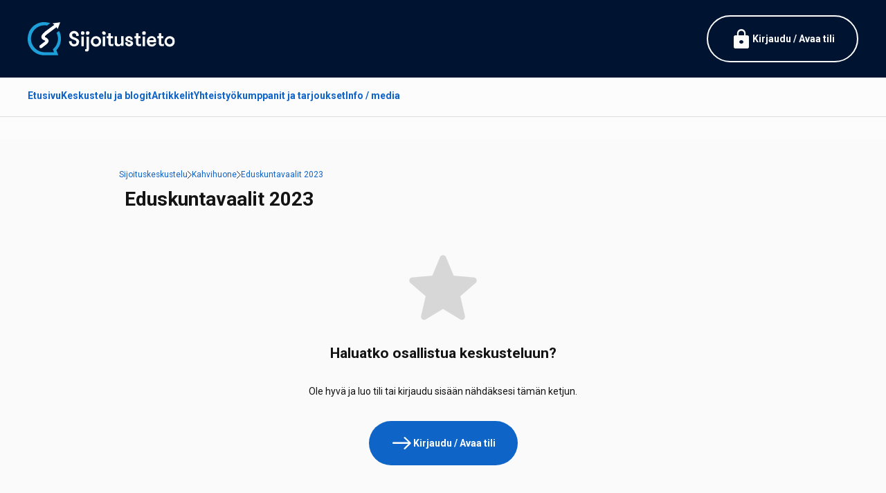

--- FILE ---
content_type: text/html; charset=UTF-8
request_url: https://www.sijoitustieto.fi/comment/97189
body_size: 9807
content:

<!DOCTYPE html>
<html lang="fi" dir="ltr" prefix="og: https://ogp.me/ns#">
  <head>
    <link rel="icon" href="/themes/sijoitustieto2024/images/icons/favicons/favicon.ico">
    <link rel="apple-touch-icon" sizes="180x180" href="/themes/sijoitustieto2024/images/icons/favicons/apple-touch-icon.png">
    <link rel="icon" type="image/png" sizes="32x32" href="/themes/sijoitustieto2024/images/icons/favicons/favicon-32x32.png">
    <link rel="icon" type="image/png" sizes="16x16" href="/themes/sijoitustieto2024/images/icons/favicons/favicon-16x16.png">
    <link rel="manifest" href="/themes/sijoitustieto2024/images/icons/favicons/manifest.json">
    <link rel="mask-icon" href="/themes/sijoitustieto2024/images/icons/favicons/safari-pinned-tab.svg" color="#5bbad5">
    <meta name="theme-color" content="#ffffff">

    
    <meta charset="utf-8" />
<meta name="description" content="Vaalit lähestyvät huhtikuussa. Uusin HS gallup marraskuulta 2022. &quot;Keskustan kannatus laski taas uusiin pohja­lukemiin&quot; https://www.hs.fi/politiikka/art-2000009202379.html" />
<link rel="canonical" href="https://www.sijoitustieto.fi/sijoituskeskustelu/kahvihuone/eduskuntavaalit-2023" />
<meta property="og:site_name" content="Sijoitustieto.fi" />
<meta property="og:url" content="https://www.sijoitustieto.fi/sijoituskeskustelu/kahvihuone/eduskuntavaalit-2023" />
<meta property="og:title" content="Eduskuntavaalit 2023" />
<meta property="og:description" content="Vaalit lähestyvät huhtikuussa. Uusin HS gallup marraskuulta 2022. &quot;Keskustan kannatus laski taas uusiin pohja­lukemiin&quot; https://www.hs.fi/politiikka/art-2000009202379.html" />
<meta property="og:image:url" content="https://www.sijoitustieto.fi/themes/sijoitustieto2024/images/meta.png" />
<meta property="og:image:secure_url" content="https://www.sijoitustieto.fi/themes/sijoitustieto2024/images/meta.png" />
<meta name="twitter:card" content="summary_large_image" />
<meta name="twitter:site" content="@Sijoitustieto" />
<meta name="twitter:description" content="Vaalit lähestyvät huhtikuussa. Uusin HS gallup marraskuulta 2022. &quot;Keskustan kannatus laski taas uusiin pohja­lukemiin&quot; https://www.hs.fi/politiikka/art-2000009202379.html" />
<meta name="twitter:title" content="Eduskuntavaalit 2023" />
<meta name="twitter:image" content="https://www.sijoitustieto.fi/themes/sijoitustieto2024/images/meta.png" />
<meta name="Generator" content="Drupal 10 (https://www.drupal.org)" />
<meta name="MobileOptimized" content="width" />
<meta name="HandheldFriendly" content="true" />
<meta name="viewport" content="width=device-width, initial-scale=1.0, maximum-scale=1.0, user-scalable=no" />
<script type="application/ld+json">{
    "@context": "https://schema.org",
    "@type": "BreadcrumbList",
    "itemListElement": [
        {
            "@type": "ListItem",
            "position": 1,
            "name": "Sijoitustieto.fi",
            "item": "https://www.sijoitustieto.fi/"
        },
        {
            "@type": "ListItem",
            "position": 2,
            "name": "Sijoituskeskustelu",
            "item": "https://www.sijoitustieto.fi/sijoituskeskustelu"
        },
        {
            "@type": "ListItem",
            "position": 3,
            "name": "Kahvihuone",
            "item": "https://www.sijoitustieto.fi/sijoituskeskustelu/kahvihuone"
        },
        {
            "@type": "ListItem",
            "position": 4,
            "name": "Eduskuntavaalit 2023",
            "item": "https://www.sijoitustieto.fi/sijoituskeskustelu/kahvihuone/eduskuntavaalit-2023"
        }
    ]
}</script>

    <title>Eduskuntavaalit 2023 | Sijoitustieto.fi</title>
    <link rel="stylesheet" media="all" href="/sites/default/files/css/css_43HXHNZ90l9Xsl1cPug15Tm7hi1AU_1pOaVUM5icHr4.css?delta=0&amp;language=fi&amp;theme=sijoitustieto2024&amp;include=eJxFx2EKgCAMQOELiQvpPjFx0EpbuFl2-6CC_jy-hwv2KQsmqoC_vc1VYqTqqFvmbYVU247Zf-uUF2FrakwmYQgjRFRyeqlReX0wnQpPfZHUMt0c8ioc" />
<link rel="stylesheet" media="all" href="https://fonts.googleapis.com/css2?family=PT+Serif:ital,wght@0,400;0,700;1,400;1,700&amp;family=Roboto:ital,wght@0,400;0,700;1,400;1,700&amp;display=swap" />
<link rel="stylesheet" media="all" href="https://fonts.googleapis.com/css2?family=Material+Symbols+Rounded:opsz,wght,FILL,GRAD@48,500,1,0" />
<link rel="stylesheet" media="all" href="/sites/default/files/css/css_FVMH1sPdGtcWdYaCngrV-HSGmb0JTGGhaP9I91TOAP4.css?delta=3&amp;language=fi&amp;theme=sijoitustieto2024&amp;include=eJxFx2EKgCAMQOELiQvpPjFx0EpbuFl2-6CC_jy-hwv2KQsmqoC_vc1VYqTqqFvmbYVU247Zf-uUF2FrakwmYQgjRFRyeqlReX0wnQpPfZHUMt0c8ioc" />

    



  <!-- InMobi Choice. Consent Manager Tag v3.0 (for TCF 2.2) -->
  <script type="text/javascript" async=true>
  (function() {
    var host = window.location.hostname;
    var element = document.createElement('script');
    var firstScript = document.getElementsByTagName('script')[0];
    var url = 'https://cmp.inmobi.com'
      .concat('/choice/', 'zHRH_j7NXRDvN', '/', host, '/choice.js?tag_version=V3');
    var uspTries = 0;
    var uspTriesLimit = 3;
    element.async = true;
    element.type = 'text/javascript';
    element.src = url;

    firstScript.parentNode.insertBefore(element, firstScript);

    function makeStub() {
      var TCF_LOCATOR_NAME = '__tcfapiLocator';
      var queue = [];
      var win = window;
      var cmpFrame;

      function addFrame() {
        var doc = win.document;
        var otherCMP = !!(win.frames[TCF_LOCATOR_NAME]);

        if (!otherCMP) {
          if (doc.body) {
            var iframe = doc.createElement('iframe');

            iframe.style.cssText = 'display:none';
            iframe.name = TCF_LOCATOR_NAME;
            doc.body.appendChild(iframe);
          } else {
            setTimeout(addFrame, 5);
          }
        }
        return !otherCMP;
      }

      function tcfAPIHandler() {
        var gdprApplies;
        var args = arguments;

        if (!args.length) {
          return queue;
        } else if (args[0] === 'setGdprApplies') {
          if (
            args.length > 3 &&
            args[2] === 2 &&
            typeof args[3] === 'boolean'
          ) {
            gdprApplies = args[3];
            if (typeof args[2] === 'function') {
              args[2]('set', true);
            }
          }
        } else if (args[0] === 'ping') {
          var retr = {
            gdprApplies: gdprApplies,
            cmpLoaded: false,
            cmpStatus: 'stub'
          };

          if (typeof args[2] === 'function') {
            args[2](retr);
          }
        } else {
          if(args[0] === 'init' && typeof args[3] === 'object') {
            args[3] = Object.assign(args[3], { tag_version: 'V3' });
          }
          queue.push(args);
        }
      }

      function postMessageEventHandler(event) {
        var msgIsString = typeof event.data === 'string';
        var json = {};

        try {
          if (msgIsString) {
            json = JSON.parse(event.data);
          } else {
            json = event.data;
          }
        } catch (ignore) {}

        var payload = json.__tcfapiCall;

        if (payload) {
          window.__tcfapi(
            payload.command,
            payload.version,
            function(retValue, success) {
              var returnMsg = {
                __tcfapiReturn: {
                  returnValue: retValue,
                  success: success,
                  callId: payload.callId
                }
              };
              if (msgIsString) {
                returnMsg = JSON.stringify(returnMsg);
              }
              if (event && event.source && event.source.postMessage) {
                event.source.postMessage(returnMsg, '*');
              }
            },
            payload.parameter
          );
        }
      }

      while (win) {
        try {
          if (win.frames[TCF_LOCATOR_NAME]) {
            cmpFrame = win;
            break;
          }
        } catch (ignore) {}

        if (win === window.top) {
          break;
        }
        win = win.parent;
      }
      if (!cmpFrame) {
        addFrame();
        win.__tcfapi = tcfAPIHandler;
        win.addEventListener('message', postMessageEventHandler, false);
      }
    };

    makeStub();

    var uspStubFunction = function() {
      var arg = arguments;
      if (typeof window.__uspapi !== uspStubFunction) {
        setTimeout(function() {
          if (typeof window.__uspapi !== 'undefined') {
            window.__uspapi.apply(window.__uspapi, arg);
          }
        }, 500);
      }
    };

    var checkIfUspIsReady = function() {
      uspTries++;
      if (window.__uspapi === uspStubFunction && uspTries < uspTriesLimit) {
        console.warn('USP is not accessible');
      } else {
        clearInterval(uspInterval);
      }
    };

    if (typeof window.__uspapi === 'undefined') {
      window.__uspapi = uspStubFunction;
      var uspInterval = setInterval(checkIfUspIsReady, 6000);
    }
  })();
  </script>
  <!-- End InMobi Choice. Consent Manager Tag v3.0 (for TCF 2.2) -->
  


    <!-- Adnami -->
    <script async="async" src="https://functions.adnami.io/api/macro/adsm.macro.sijoitustieto.fi.js"></script>
    <!-- / Adnami -->



    <!-- Improve Media -->
    <script async="async" src="https://lwadm.com/lw/pbjs?pid=eb824e14-0304-45fc-90a0-1390c0df1b86"></script>
    <script type="text/javascript">
        var lwhbim = lwhbim || {cmd:[]};
    </script>
    <!-- / Improve Media -->
    


    <script>
    /**
    * Funktio, joka seuraa lähtevän linkin klikkaamista Analyticsissa.
    * Tämä funktion argumentiksi otetaan kelvollinen URL-merkkijono ja URL-merkkijonoa käytetään
    * tapahtuman tunnisteena. Kun kuljetusmetodiksi asetetaan beacon, osuma voidaan lähettää
    * navigator.sendBeacon-komennolla sitä tukevissa selaimissa.
    */
    var trackAdLink = function(url) {
      ga('send', 'event', 'Ads', 'click', url, {
        'transport': 'beacon',
        'hitCallback': function(){document.location = url;}
      });

    }
    var trackBannerLink = function(url, isExternal) {
      var params = {};
      if (!isExternal) {
          params.hitCallback = function () {
              document.location = url;
          }
      }
      ga('send', 'event', 'outbound', 'click', url, params);
      return isExternal;
    }
    var trackSponsorLink = function(url, isExternal) {
      var params = {};
      if (!isExternal) {
          params.hitCallback = function () {
              document.location = url;
          }
      }
      ga('send', 'event', 'outbound', 'click', url, params);
      return isExternal;
    }
    </script>



    <!-- Meta Pixel -->
    <script>
    !function(f,b,e,v,n,t,s)
    {if(f.fbq)return;n=f.fbq=function(){n.callMethod?
    n.callMethod.apply(n,arguments):n.queue.push(arguments)};
    if(!f._fbq)f._fbq=n;n.push=n;n.loaded=!0;n.version='2.0';
    n.queue=[];t=b.createElement(e);t.async=!0;
    t.src=v;s=b.getElementsByTagName(e)[0];
    s.parentNode.insertBefore(t,s)}(window, document,'script',
    'https://connect.facebook.net/en_US/fbevents.js');
    fbq('init', '1248826265263914');
    fbq('track', 'PageView');
    </script>
    <noscript><img height="1" width="1" style="display:none"
    src="https://www.facebook.com/tr?id=1248826265263914&ev=PageView&noscript=1"
    /></noscript>
    <!-- / Meta Pixel -->



    <!-- AdSense -->
    <script async src="https://pagead2.googlesyndication.com/pagead/js/adsbygoogle.js?client=ca-pub-1536420088132213" crossorigin="anonymous"></script>
    <!-- / AdSense -->


      
  </head>
  
  <body class="page-node page-node-type-forum page-span-classfield-field--name-title-field--type-string-field--label-hiddeneduskuntavaalit-2023-span">



    <!-- Google Tag Manager -->
    <noscript><iframe src="//www.googletagmanager.com/ns.html?id=GTM-NWP8MQ"
    height="0" width="0" style="display:none;visibility:hidden"></iframe></noscript>
    <script>(function(w,d,s,l,i){w[l]=w[l]||[];w[l].push({'gtm.start':
    new Date().getTime(),event:'gtm.js'});var f=d.getElementsByTagName(s)[0],
    j=d.createElement(s),dl=l!='dataLayer'?'&l='+l:'';j.async=true;j.src=
    '//www.googletagmanager.com/gtm.js?id='+i+dl;f.parentNode.insertBefore(j,f);
    })(window,document,'script','dataLayer','GTM-NWP8MQ');</script>
    <!-- / Google Tag Manager -->



    <!-- Google Analytics -->
    <script async src="https://www.googletagmanager.com/gtag/js?id=G-W4Y1ETBJ58"></script>
    <script>
      window.dataLayer = window.dataLayer || [];
      function gtag(){dataLayer.push(arguments);}
      gtag('js', new Date());

      gtag('config', 'G-W4Y1ETBJ58');
    </script>
    <!-- / Google Analytics -->



    <!-- Facebook like box -->
    <div id="fb-root"></div>
    <script>(function(d, s, id) {
      var js, fjs = d.getElementsByTagName(s)[0];
      if (d.getElementById(id)) return;
      js = d.createElement(s); js.id = id;
      js.src = "//connect.facebook.net/fi_FI/sdk.js#xfbml=1&version=v2.5&appId=430863423938361";
      fjs.parentNode.insertBefore(js, fjs);
    }(document, 'script', 'facebook-jssdk'));</script>
    <!-- / Facebook like box -->



    <!-- X / Twitter embed -->
    <script async src="https://platform.twitter.com/widgets.js" charset="utf-8"></script>
    <!-- / X / Twitter embed -->



    <a href="#main-content" class="visually-hidden focusable skip-link">Hyppää pääsisältöön</a>

    
      <div class="dialog-off-canvas-main-canvas" data-off-canvas-main-canvas>
    
<!-- Improve Media -->
<div id="sijoitustieto_topscroll"></div>
<script>
var isMobile = (window.innerWidth ||
document.documentElement.clientWidth ||
document.body.clientWidth) < 1000;
if (!isMobile) {
  lwhbim.cmd.push(function() {
    lwhbim.loadAd({tagId: 'sijoitustieto_topscroll'});
  });
}
</script>
<!-- / Improve Media -->



<div id="page" class="relative before:bg-black/70 before:z-50 !z-10">

  


  <div class="wrapper ribbon-top max-2xl:px-4 bg-brand-primary-2">

    <div class="container py-4">

      <div class="flex gap-8 justify-between items-center">
        <div class="logo py-4">
          <a href="https://www.sijoitustieto.fi/"><img src="/themes/sijoitustieto2024/images/logo-lt.svg" alt="Sijoitustieto" class="h-12" /></a>
        </div>
        <div class="account">
          


  <a href="/user/login" class="max-sm:hidden button stroke white">
    <span class="material-symbols-rounded text-[32px]">lock</span>
    <span class="">Kirjaudu / Avaa tili</span>
  </a>
  <a href="/user/login" class="sm:hidden">
    <span class="material-symbols-rounded text-[32px] text-white">lock</span>
  </a>
  

        </div>
      </div>

    </div>

  </div>



  <div class="wrapper menu lg:max-2xl:px-4 border-b border-edge-1 bg-surface-1 sticky top-0 z-20">

    <div class="container">

        <div class="menu-main flex justify-between">
          <div class="max-lg:px-4 overflow-x-scroll no-scrollbar">
              <ul class="flex gap-8 [.overlay-menu_&]:flex-col [.overlay-menu_&]:gap-4 items-stretch menu">
                            <li class="menu-item [&amp;&gt;a]:flex [&amp;&gt;a]:items-center [&amp;&gt;a]:py-4 [&amp;&gt;a]:h-full [&amp;&gt;a]:whitespace-nowrap [&amp;&gt;a]:font-semibold [&amp;&gt;a]:border-b-[3px] [&amp;&gt;a]:border-transparent [&amp;&gt;a:hover]:border-brand-secondary-4 [&amp;&gt;a:hover]:text-brand-secondary-4 [&amp;&gt;a.is-active]:border-brand-secondary-4 [&amp;&gt;a.is-active]:text-brand-secondary-4 [.overlay-menu_&amp;&gt;a]:py-2 [.overlay-menu_&amp;&gt;a]:whitespace-normal etusivu [.menu-main_&amp;]:max-lg:hidden">
          <a href="/" data-drupal-link-system-path="&lt;front&gt;">Etusivu</a>
                  </li>
                              <li class="menu-item [&amp;&gt;a]:flex [&amp;&gt;a]:items-center [&amp;&gt;a]:py-4 [&amp;&gt;a]:h-full [&amp;&gt;a]:whitespace-nowrap [&amp;&gt;a]:font-semibold [&amp;&gt;a]:border-b-[3px] [&amp;&gt;a]:border-transparent [&amp;&gt;a:hover]:border-brand-secondary-4 [&amp;&gt;a:hover]:text-brand-secondary-4 [&amp;&gt;a.is-active]:border-brand-secondary-4 [&amp;&gt;a.is-active]:text-brand-secondary-4 [.overlay-menu_&amp;&gt;a]:py-2 [.overlay-menu_&amp;&gt;a]:whitespace-normal keskustelu-ja-blogit">
          <a href="/sijoituskeskustelu" data-drupal-link-system-path="forum">Keskustelu ja blogit</a>
                  </li>
                              <li class="menu-item [&amp;&gt;a]:flex [&amp;&gt;a]:items-center [&amp;&gt;a]:py-4 [&amp;&gt;a]:h-full [&amp;&gt;a]:whitespace-nowrap [&amp;&gt;a]:font-semibold [&amp;&gt;a]:border-b-[3px] [&amp;&gt;a]:border-transparent [&amp;&gt;a:hover]:border-brand-secondary-4 [&amp;&gt;a:hover]:text-brand-secondary-4 [&amp;&gt;a.is-active]:border-brand-secondary-4 [&amp;&gt;a.is-active]:text-brand-secondary-4 [.overlay-menu_&amp;&gt;a]:py-2 [.overlay-menu_&amp;&gt;a]:whitespace-normal artikkelit">
          <a href="/sijoitusartikkelit" data-drupal-link-system-path="sijoitusartikkelit">Artikkelit</a>
                  </li>
                              <li class="menu-item [&amp;&gt;a]:flex [&amp;&gt;a]:items-center [&amp;&gt;a]:py-4 [&amp;&gt;a]:h-full [&amp;&gt;a]:whitespace-nowrap [&amp;&gt;a]:font-semibold [&amp;&gt;a]:border-b-[3px] [&amp;&gt;a]:border-transparent [&amp;&gt;a:hover]:border-brand-secondary-4 [&amp;&gt;a:hover]:text-brand-secondary-4 [&amp;&gt;a.is-active]:border-brand-secondary-4 [&amp;&gt;a.is-active]:text-brand-secondary-4 [.overlay-menu_&amp;&gt;a]:py-2 [.overlay-menu_&amp;&gt;a]:whitespace-normal yhteistyökumppanit-ja-tarjoukset [.menu-main_&amp;]:max-lg:hidden">
          <a href="/tarjoukset" data-drupal-link-system-path="tarjoukset">Yhteistyökumppanit ja tarjoukset</a>
                  </li>
                              <li class="menu-item [&amp;&gt;a]:flex [&amp;&gt;a]:items-center [&amp;&gt;a]:py-4 [&amp;&gt;a]:h-full [&amp;&gt;a]:whitespace-nowrap [&amp;&gt;a]:font-semibold [&amp;&gt;a]:border-b-[3px] [&amp;&gt;a]:border-transparent [&amp;&gt;a:hover]:border-brand-secondary-4 [&amp;&gt;a:hover]:text-brand-secondary-4 [&amp;&gt;a.is-active]:border-brand-secondary-4 [&amp;&gt;a.is-active]:text-brand-secondary-4 [.overlay-menu_&amp;&gt;a]:py-2 [.overlay-menu_&amp;&gt;a]:whitespace-normal info---media [.menu-main_&amp;]:max-lg:hidden">
          <a href="/sijoitustieto-sijoittajien-verkkoyhteiso" data-drupal-link-system-path="node/4468">Info / media</a>
                  </li>
              </ul>
  

</div>
          <div class="lg:!hidden overlay-menu-toggler !p-2"><span class="material-symbols-rounded block text-[36px] text-brand-secondary-3">menu_open</span></div>
        </div>
    
    </div>

  </div>



  <div class="wrapper content-top max-2xl:px-4 relative z-10">

    <div class="container">

      <!-- Improve Media -->
      <div class="ad-improve [&>div]:text-center [&>div>div]:pt-8 [&>div>div]:text-center [&_iframe]:mx-auto">
        
        <div id="sijoitustieto_desktop-top"></div>
        <div id="sijoitustieto_mobile-top"></div>
        <script>
        var isMobile = (window.innerWidth ||
        document.documentElement.clientWidth ||
        document.body.clientWidth) < 1000;
        lwhbim.cmd.push(function() {
          lwhbim.loadAd({tagId: isMobile ? 'sijoitustieto_mobile-top' : 'sijoitustieto_desktop-top'});
        });
        </script>

      </div>
      <!-- / Improve Media -->
      
      
    </div>

  </div>



  


  <div class="wrapper main max-2xl:px-4 py-8 bg-surface-2 relative z-10">

    <div class="container">
      
      
      <main id="content" class="mb-8">
      
        
                  <div class="region region-content flex flex-col gap-8">
    <div data-drupal-messages-fallback class="hidden"></div>
<div id="block-sijoitustieto2024-mainpagecontent" class="block block-system block-system-main-block">
  
    
      


















  
    
  
  


<div class="max-w-screen-lg mx-auto">

  <div data-history-node-id="4431" class="node node--type-forum node--view-mode-full flex flex-col gap-4 mb-4">

    <div class="block block-system block-system-breadcrumb-block">
  
    
        <div class="relative -mx-4">
    
    <div class="absolute inset-y-0 left-0 w-4 bg-gradient-to-l from-transparent to-surface-2 z-20"></div>
    <div class="absolute inset-y-0 right-0 w-4 bg-gradient-to-r from-transparent to-surface-2 z-20"></div>
    
    <div class="relative overflow-x-scroll no-scrollbar p-2 z-10">
      <nav class="breadcrumb inline-flex flex-nowrap gap-2 items-center text-sm empty:hidden" role="navigation" aria-labelledby="system-breadcrumb">
                                    <span class="whitespace-nowrap [&_*]:whitespace-nowrap">
                      <a href="/sijoituskeskustelu">Sijoituskeskustelu</a>
                  </span>
        <svg viewBox="0 0 6.21 11" width="6.21" height="11" xmlns="http://www.w3.org/2000/svg"><path d="m.5 10.5 5-5-5-5" fill="none" stroke="#222" stroke-linecap="round" stroke-miterlimit="10"/></svg>                              <span class="whitespace-nowrap [&_*]:whitespace-nowrap">
                      <a href="/sijoituskeskustelu/kahvihuone">Kahvihuone</a>
                  </span>
        <svg viewBox="0 0 6.21 11" width="6.21" height="11" xmlns="http://www.w3.org/2000/svg"><path d="m.5 10.5 5-5-5-5" fill="none" stroke="#222" stroke-linecap="round" stroke-miterlimit="10"/></svg>                              <span class="whitespace-nowrap [&_*]:whitespace-nowrap">
                      <a href="/sijoituskeskustelu/kahvihuone/eduskuntavaalit-2023">Eduskuntavaalit 2023</a>
                  </span>
                            </nav>
    </div>

  </div>

  </div>

    
    <div class="flex gap-4 max-lg:flex-col lg:justify-between lg:content-start">
      <h1 class="m-0"><span class="field field--name-title field--type-string field--label-hidden">Eduskuntavaalit 2023</span>
</h1>

          </div>
    
  </div>

  <div class="node__content flex flex-col gap-4">

    
      <div class="thread flex flex-col gap-4 mt-8 text-center">
        
        
        <span class="material-symbols-rounded text-[128px] text-brand-primary-1" style="color: #d7d7d7 !important;">star</span>

        <h2>Haluatko osallistua keskusteluun?</h2>
        
                  <p>Ole hyvä ja luo tili tai kirjaudu sisään nähdäksesi tämän ketjun.</p>
          <p>
            <a href="/user/login?destination=/sijoituskeskustelu/kahvihuone/eduskuntavaalit-2023" class="button">
                            <span class="material-symbols-rounded text-[32px]">east</span>
              <span class="">Kirjaudu / Avaa tili</span>
            </a>
          </p>
        
      </div>

    


    
  </div>

</div>

  </div>

  </div>

        
                
      </main>

              <div class="region region-above-footer">
    <div class="views-element-container block block-views block-views-blockbanners-banners-above-footer" id="block-sijoitustieto2024-views-block-banners-banners-above-footer">
  
    
      <div><div class="no-margin view view-banners view-id-banners view-display-id-banners_above_footer js-view-dom-id-eaa6000a5e31597ee5bf7142b4e69a269ec082ace64bc60438a2b2c43004db5e">
  
    
      
      <div class="view-content">
      

  <div class="@container">
    
    
    <div class="relative group flex flex-col @xl:flex-row gap-4 @xl:items-center my-4 p-8 border border-edge-1 text-white rounded-2xl overflow-hidden"
       style="background-color: #fcfcfc !important;">
      
            <div class="w-[120px] h-[60px] @xl:h-[90px] overflow-hidden"><img src="/sites/default/files/Icon_0.png" class="w-full h-full aspect-square object-contain"></div>
      
      <div class="flex-1 flex flex-col @2xl:flex-row @2xl:items-center gap-4">
        
        <div class="flex-1 flex flex-col gap-2 offer">
          <p class="m-0"
             style="color: #001432 !important;"          >Sisältöpoiminta:</p>
          <h2 class="m-0"
             style="color: #001432 !important;"          >Helsingin pörssin tuloskalenteri</h2>
        </div>
        
        <div class="cta">
          <a href="https://www.sijoitustieto.fi/sijoitusartikkelit/osavuosikatsauskalenteri" class="button white" target="_blank" onclick="return trackBannerLink('https://www.sijoitustieto.fi/sijoitusartikkelit/osavuosikatsauskalenteri', true);"
                        style="
               background-color: #001432 !important;               color: #fcfcfc !important;            "
                      >
            <span class="material-symbols-rounded text-[32px]">east</span>
            <span class="">Katso päivämäärät</span>
          </a>
        </div>

      </div>
      
      <a href="https://www.sijoitustieto.fi/sijoitusartikkelit/osavuosikatsauskalenteri" class="absolute top-0 bottom-0 left-0 right-0 z-50 w-full h-full" target="_blank" onclick="return trackBannerLink('https://www.sijoitustieto.fi/sijoitusartikkelit/osavuosikatsauskalenteri', true);"></a>
    
    </div>

  </div>


    </div>
  
          </div>
</div>

  </div>

  </div>

      
    </div>

  </div>



  <footer class="relative z-10">
    
        <div class="wrapper footer-top max-2xl:px-4 py-16 border-t border-edge-1 bg-brand-secondary-1">

      <div class="container">
          <div class="region region-footer-top">
    <div id="block-sijoitustieto2024-footertopgrid--2" class="grid grid-cols-1 lg:grid-cols-2 gap-8 block block-blockgroup block-block-groupfooter-top-grid">
  
    
      <div id="block-sijoitustieto2024-liitysijoitustiedonjaseneksi" class="block block-block-content block-block-contentc0e858d2-c16c-4802-a998-06ad431240a4">
  
      <h2>Liity Sijoitustiedon jäseneksi</h2>
    
      
            <div class="clearfix text-formatted field field--name-body field--type-text-with-summary field--label-hidden field__item"><ul class="list checklist">
    <li>
        Luo tili ja pyydä lyhyin perusteluin kirjoitusoikeus ylläpidolta
    </li>
    <li>
        Kirjoitusoikeus moderoidulle ja laadukkaalle keskustelupalstalle, sekä jäsensisältöihin
    </li>
    <li>
        Lue ja kommentoi mm. Aki Pyysingin, Mikko Mäkisen, Juhani Huopaisen, Almanakan, Jarkko "Random Walker" Ahon, Johannes Ankelon ja Antti Hyppäsen kirjoituksia
    </li>
</ul>
<p>
    <a class="button" href="/user/register">
        <span class="material-symbols-rounded text-[32px]">east</span>
        <span>Luo käyttäjätunnus tästä</span></a>
</p></div>
      
  </div>
<div class="mailchimp-signup-subscribe-form-block footer-block mailchimp block block-mailchimp-signup block-mailchimp-signup-subscribe-blocktilaa-uutiskirje-footer" data-drupal-selector="mailchimp-signup-subscribe-block-tilaa-uutiskirje-footer-form" id="block-sijoitustieto2024-mailchimpsubscriptionformtilaauutiskirjefooter">
  
      <h2>Tilaa Sijoitustiedon uutiskirje</h2>
    
      <div id="mailchimp-signup-subscribe-block-tilaa-uutiskirje-footer-form-wrapper"><form action="/comment/97189" method="post" id="mailchimp-signup-subscribe-block-tilaa-uutiskirje-footer-form" accept-charset="UTF-8">
  <div class="mailchimp-signup-subscribe-description"><p class="mb-8">Tilaa Sijoitustiedon uutiskirje, joka sisältää ajankohtaisimmat sisältönostot ja mielenkiintoiset päivitykset foorumilta. Voit lopettaa tilauksen milloin vain uutiskirjeessä olevasta linkistä.</p></div>
  <div id="mailchimp-response-mailchimp_signup_subscribe_block_tilaa_uutiskirje_footer_form-wrapper"></div><div id="mailchimp-newsletter-14bf7c5b1e-mergefields" class="mailchimp-newsletter-mergefields"><div class="js-form-item form-item js-form-type-email form-type-email js-form-item-mergevars-email form-item-mergevars-email">
      <label for="edit-mergevars-email" class="js-form-required form-required">Sähköpostiosoite</label>
        
<input autocomplete="email" data-drupal-selector="edit-mergevars-email" type="email" id="edit-mergevars-email" name="mergevars[EMAIL]" value="" size="25" maxlength="254" class="form-email required email" required="required" aria-required="true" />

        </div>
</div>
<input autocomplete="off" data-drupal-selector="form-336fojk-cb2hibwq3ohre3b5xkdxwdsncekqluprtfu" type="hidden" name="form_build_id" value="form-336foJK_cB2hiBwQ3ohRe3B5XKDXWdsnceKQlUPRTFU" class="hidden" />

<input data-drupal-selector="edit-mailchimp-signup-subscribe-block-tilaa-uutiskirje-footer-form" type="hidden" name="form_id" value="mailchimp_signup_subscribe_block_tilaa_uutiskirje_footer_form" class="hidden" />
<div data-drupal-selector="edit-actions" class="form-actions js-form-wrapper form-wrapper" id="edit-actions--2">
<input data-drupal-selector="mailchimp-signup-subscribe-block-tilaa-uutiskirje-footer-form-wrapper-edit-submit" type="submit" id="mailchimp-signup-subscribe-block-tilaa-uutiskirje-footer-form-wrapper-edit-submit" name="op" value="Liity" class="button js-form-submit form-submit submit" />
</div>

</form>
</div>
  </div>

  </div>

  </div>

      </div>

    </div>
    
    

    <div class="wrapper footer-bottom max-2xl:px-4 py-16 text-sm text-white bg-brand-primary-2">
    
      <div class="container">
        
        <div class="grid grid-cols-1 xs:grid-cols-2 sm:grid-cols-4 lg:grid-cols-5 gap-8">
          
          <div class="xs:col-span-2 sm:col-span-4 lg:col-span-1 flex flex-col gap-8">
            <img class="st-logo-footer" src="/themes/sijoitustieto2024/images/logo-lt.svg" alt="" width="142" height="32">
            <p class="m-0">©2026 Sijoitustieto Finland Oy</p>
            <p class="m-0">
              <a href="/sijoitustieto-sijoittajien-verkkoyhteiso" class="button stroke white">
                <span class="material-symbols-rounded text-[32px]">east</span>
                <span>Ota yhteyttä</span>
              </a>
            </p>
          </div>

          <div class="flex flex-col gap-2">
            <p class="m-0"><strong>Sijoitustieto</strong></p>
            <div class="flex flex-col gap-2 pl-2 border-l-2 border-white">
              
                    <a href="/" class="menu-item block !text-white [&amp;.is-active]:underline hover:underline" data-drupal-link-system-path="&lt;front&gt;">Etusivu</a>
                <a href="/sijoitustieto-sijoittajien-verkkoyhteiso" class="menu-item block !text-white [&amp;.is-active]:underline hover:underline" data-drupal-link-system-path="node/4468">Info / media</a>
                <a href="/yhteistyokumppaniksi" class="menu-item block !text-white [&amp;.is-active]:underline hover:underline" data-drupal-link-system-path="node/1527">Mediakortti</a>
                <a href="https://www.sijoitustieto.fi/kayttoehdot-ja-vastuuvapaus" class="menu-item block !text-white [&amp;.is-active]:underline hover:underline">Käyttöehdot ja vastuuvapaus</a>
                <a href="https://www.sijoitustieto.fi/rekisteri-ja-tietosuojaseloste" class="menu-item block !text-white [&amp;.is-active]:underline hover:underline">Rekisteri- ja tietosuojaseloste</a>
      


<a href="javascript:if(typeof window.__tcfapi !== 'undefined'){window.__tcfapi('displayConsentUi',2,function(){});}else{window.location='https://www.sijoitustieto.fi/info-media';};" class="text-white hover:text-white hover:underline">Evästevalinnat</a>

            </div>
          </div>

          <div class="flex flex-col gap-2">
            <p class="m-0"><strong>Sijoittaminen</strong></p>
            <div class="flex flex-col gap-2 pl-2 border-l-2 border-white">
              
                    <a href="/sijoitusartikkelit" class="menu-item block !text-white [&amp;.is-active]:underline hover:underline" data-drupal-link-system-path="sijoitusartikkelit">Sijoitusartikkelit</a>
                <a href="/sijoituskeskustelu" class="menu-item block !text-white [&amp;.is-active]:underline hover:underline" data-drupal-link-system-path="forum">Sijoituskeskustelu</a>
                <a href="/sijoituskeskustelu/sijoitusblogit" class="menu-item block !text-white [&amp;.is-active]:underline hover:underline" data-drupal-link-system-path="forum/6">Sijoitusblogit</a>
                <a href="/sijoittaminen" class="menu-item block !text-white [&amp;.is-active]:underline hover:underline" data-drupal-link-system-path="node/4469">Aloita sijoittaminen</a>
      


            </div>
          </div>

          <div class="flex flex-col gap-2">
            <p class="m-0"><strong>Työkalut</strong></p>
            <div class="flex flex-col gap-2 pl-2 border-l-2 border-white">
              
                    <a href="https://www.sijoitustieto.fi/osakesaastotili-tietopaketti-ja-usein-kysytyt-kysymykset" class="menu-item block !text-white [&amp;.is-active]:underline hover:underline">Osakesäästötili | Info</a>
                <a href="https://www.sijoitustieto.fi/osta-bitcoineja-kryptovaluutat-ja-kurssit" title="Kryptovaluutat ja kurssit sekä tärkeimmät linkit" class="menu-item block !text-white [&amp;.is-active]:underline hover:underline">Kryptovaluutat ja kurssit</a>
      


            </div>
          </div>

          <div class="flex flex-col gap-2">
            <p class="m-0"><strong>Seuraa Sijoitustietoa</strong></p>
            <div class="flex flex-col gap-2 pl-2 border-l-2 border-white">
              
                    <a href="/sijoitusartikkelit/rss.xml" class="menu-item block !text-white [&amp;.is-active]:underline hover:underline" data-drupal-link-system-path="sijoitusartikkelit/rss.xml">Tilaa RSS-syöte</a>
                <a href="https://www.facebook.com/sijoitustieto/" class="menu-item block !text-white [&amp;.is-active]:underline hover:underline">Facebook</a>
                <a href="https://twitter.com/Sijoitustieto" class="menu-item block !text-white [&amp;.is-active]:underline hover:underline">Twitter</a>
      


            </div>
                  
            <div class="flex gap-4 mt-4">
              <a class="" href="https://www.facebook.com/sijoitustieto/" target="_blank"><img src="/themes/sijoitustieto2024/images/icons/some-facebook.svg" alt="" width="24" height="24"></a>
              <a class="" href="https://twitter.com/Sijoitustieto" target="_blank"><img src="/themes/sijoitustieto2024/images/icons/some-x.svg" alt="" width="24" height="24"></a>
            </div>

          </div>

        </div>

      </div>

    </div>

  </footer>

</div>



<div class="lg:hidden overlay-menu bg-surface-1 !z-20" data-navigation-handle=".overlay-menu-toggler" data-navigation-content="#page">
  <div class="flex flex-col gap-px divide-y divide-edge-1">
    
    <div class="flex justify-start p-4">
      <div class="overlay-menu-toggler"><span class="material-symbols-rounded block text-[36px] text-brand-secondary-3 rotate-180">menu_open</span></div>
    </div>
    
    <div class="p-4">
      
              <ul class="flex gap-8 [.overlay-menu_&]:flex-col [.overlay-menu_&]:gap-4 items-stretch menu">
                            <li class="menu-item [&amp;&gt;a]:flex [&amp;&gt;a]:items-center [&amp;&gt;a]:py-4 [&amp;&gt;a]:h-full [&amp;&gt;a]:whitespace-nowrap [&amp;&gt;a]:font-semibold [&amp;&gt;a]:border-b-[3px] [&amp;&gt;a]:border-transparent [&amp;&gt;a:hover]:border-brand-secondary-4 [&amp;&gt;a:hover]:text-brand-secondary-4 [&amp;&gt;a.is-active]:border-brand-secondary-4 [&amp;&gt;a.is-active]:text-brand-secondary-4 [.overlay-menu_&amp;&gt;a]:py-2 [.overlay-menu_&amp;&gt;a]:whitespace-normal etusivu [.menu-main_&amp;]:max-lg:hidden">
          <a href="/" data-drupal-link-system-path="&lt;front&gt;">Etusivu</a>
                  </li>
                              <li class="menu-item [&amp;&gt;a]:flex [&amp;&gt;a]:items-center [&amp;&gt;a]:py-4 [&amp;&gt;a]:h-full [&amp;&gt;a]:whitespace-nowrap [&amp;&gt;a]:font-semibold [&amp;&gt;a]:border-b-[3px] [&amp;&gt;a]:border-transparent [&amp;&gt;a:hover]:border-brand-secondary-4 [&amp;&gt;a:hover]:text-brand-secondary-4 [&amp;&gt;a.is-active]:border-brand-secondary-4 [&amp;&gt;a.is-active]:text-brand-secondary-4 [.overlay-menu_&amp;&gt;a]:py-2 [.overlay-menu_&amp;&gt;a]:whitespace-normal keskustelu-ja-blogit">
          <a href="/sijoituskeskustelu" data-drupal-link-system-path="forum">Keskustelu ja blogit</a>
                  </li>
                              <li class="menu-item [&amp;&gt;a]:flex [&amp;&gt;a]:items-center [&amp;&gt;a]:py-4 [&amp;&gt;a]:h-full [&amp;&gt;a]:whitespace-nowrap [&amp;&gt;a]:font-semibold [&amp;&gt;a]:border-b-[3px] [&amp;&gt;a]:border-transparent [&amp;&gt;a:hover]:border-brand-secondary-4 [&amp;&gt;a:hover]:text-brand-secondary-4 [&amp;&gt;a.is-active]:border-brand-secondary-4 [&amp;&gt;a.is-active]:text-brand-secondary-4 [.overlay-menu_&amp;&gt;a]:py-2 [.overlay-menu_&amp;&gt;a]:whitespace-normal artikkelit">
          <a href="/sijoitusartikkelit" data-drupal-link-system-path="sijoitusartikkelit">Artikkelit</a>
                  </li>
                              <li class="menu-item [&amp;&gt;a]:flex [&amp;&gt;a]:items-center [&amp;&gt;a]:py-4 [&amp;&gt;a]:h-full [&amp;&gt;a]:whitespace-nowrap [&amp;&gt;a]:font-semibold [&amp;&gt;a]:border-b-[3px] [&amp;&gt;a]:border-transparent [&amp;&gt;a:hover]:border-brand-secondary-4 [&amp;&gt;a:hover]:text-brand-secondary-4 [&amp;&gt;a.is-active]:border-brand-secondary-4 [&amp;&gt;a.is-active]:text-brand-secondary-4 [.overlay-menu_&amp;&gt;a]:py-2 [.overlay-menu_&amp;&gt;a]:whitespace-normal yhteistyökumppanit-ja-tarjoukset [.menu-main_&amp;]:max-lg:hidden">
          <a href="/tarjoukset" data-drupal-link-system-path="tarjoukset">Yhteistyökumppanit ja tarjoukset</a>
                  </li>
                              <li class="menu-item [&amp;&gt;a]:flex [&amp;&gt;a]:items-center [&amp;&gt;a]:py-4 [&amp;&gt;a]:h-full [&amp;&gt;a]:whitespace-nowrap [&amp;&gt;a]:font-semibold [&amp;&gt;a]:border-b-[3px] [&amp;&gt;a]:border-transparent [&amp;&gt;a:hover]:border-brand-secondary-4 [&amp;&gt;a:hover]:text-brand-secondary-4 [&amp;&gt;a.is-active]:border-brand-secondary-4 [&amp;&gt;a.is-active]:text-brand-secondary-4 [.overlay-menu_&amp;&gt;a]:py-2 [.overlay-menu_&amp;&gt;a]:whitespace-normal info---media [.menu-main_&amp;]:max-lg:hidden">
          <a href="/sijoitustieto-sijoittajien-verkkoyhteiso" data-drupal-link-system-path="node/4468">Info / media</a>
                  </li>
              </ul>
  


    </div>

    <div class="px-4 py-8">
            <a href="/user/login" class="button simple">
        <span class="material-symbols-rounded text-[32px]">lock</span>
        <span class="">Kirjaudu / Avaa tili</span>
      </a>
          </div>

  </div>
</div>
  </div>

    

    <script type="application/json" data-drupal-selector="drupal-settings-json">{"path":{"baseUrl":"\/","pathPrefix":"","currentPath":"comment\/97189","currentPathIsAdmin":false,"isFront":false,"currentLanguage":"fi","currentQuery":{"page":5}},"pluralDelimiter":"\u0003","suppressDeprecationErrors":true,"ajaxPageState":{"libraries":"eJxFiVEKAjEMBS9UWlm8j6T2ialto0mqu7d3UcGfYYahSuupCRVoor9Hv6rkDA1nUSQeDh3UYn1M6BYvoj1g9cbjlorO-75-GYyrsE9zhstyWI4pkyHYZo7-9SfjZenD2KXMhjfx7TQt","theme":"sijoitustieto2024","theme_token":null},"ajaxTrustedUrl":{"form_action_p_pvdeGsVG5zNF_XLGPTvYSKCf43t8qZYSwcfZl2uzM":true,"\/sijoituskeskustelu\/kahvihuone\/eduskuntavaalit-2023?page=5\u0026ajax_form=1":true},"ajaxLoader":{"markup":"\u003Cdiv class=\u0022ajax-throbber sk-swing\u0022\u003E\n              \u003Cdiv class=\u0022sk-swing-dot\u0022\u003E\u003C\/div\u003E\n              \u003Cdiv class=\u0022sk-swing-dot\u0022\u003E\u003C\/div\u003E\n            \u003C\/div\u003E","hideAjaxMessage":true,"alwaysFullscreen":true,"throbberPosition":"body"},"data":{"extlink":{"extTarget":true,"extTargetAppendNewWindowDisplay":true,"extTargetAppendNewWindowLabel":"(opens in a new window)","extTargetNoOverride":true,"extNofollow":false,"extTitleNoOverride":false,"extNoreferrer":false,"extFollowNoOverride":false,"extClass":"0","extLabel":"(link is external)","extImgClass":false,"extSubdomains":true,"extExclude":"","extInclude":"","extCssExclude":"","extCssInclude":"","extCssExplicit":"","extAlert":false,"extAlertText":"T\u00e4m\u00e4 linkki vie sinut ulkopuoliselle verkkosivustolle, emme ota vastuuta sen  sis\u00e4ll\u00f6st\u00e4.","extHideIcons":false,"mailtoClass":"0","telClass":"","mailtoLabel":"(link sends email)","telLabel":"(link is a phone number)","extUseFontAwesome":false,"extIconPlacement":"append","extPreventOrphan":false,"extFaLinkClasses":"fa fa-external-link","extFaMailtoClasses":"fa fa-envelope-o","extAdditionalLinkClasses":"","extAdditionalMailtoClasses":"","extAdditionalTelClasses":"","extFaTelClasses":"fa fa-phone","allowedDomains":[],"extExcludeNoreferrer":""}},"ajax":{"mailchimp-signup-subscribe-block-tilaa-uutiskirje-footer-form-wrapper-edit-submit":{"callback":"::ajaxSubmit","response_wrapper":"mailchimp-response-mailchimp_signup_subscribe_block_tilaa_uutiskirje_footer_form-wrapper","event":"mousedown","keypress":true,"prevent":"click","url":"\/sijoituskeskustelu\/kahvihuone\/eduskuntavaalit-2023?page=5\u0026ajax_form=1","httpMethod":"POST","dialogType":"ajax","submit":{"_triggering_element_name":"op","_triggering_element_value":"Liity"}}},"user":{"uid":0,"permissionsHash":"6d3c86c26695edd6b2365fefee147aaea2f7a38b2bf1fa2226242e89c1d0598b"}}</script>
<script src="/sites/default/files/js/js_y4i_bbw6S80mc3xWYkj1bv67WFDSpOhxz5azJyp4xE0.js?scope=footer&amp;delta=0&amp;language=fi&amp;theme=sijoitustieto2024&amp;include=eJxFydEKgCAMQNEfEhfS_8TMRTNzNSfU39dD0Ns9XMx4TUUwkQL-7W1ViZHUzaIEXI20YvH57KS3X0R3R5cVrhsk7ce7PrrGWdh6MyaTMIQRIjZ6AFdmKCc"></script>




    <!-- Improve Media / Interstitial -->
    <div id='sijoitustieto_desktop-interstitial'></div>
    <div id='sijoitustieto_mobile-interstitial'></div>
    <script>
        var vw = Math.max(document.documentElement.clientWidth || 0, window.innerWidth || 0);
        var vh = Math.max(document.documentElement.clientHeight || 0, window.innerHeight || 0);
        var isMobile = vw < 1000;
        var tagId, aSizes;

        lwhbim.cmd.push(function() {
            if (isMobile) {
                tagId = 'sijoitustieto_mobile-interstitial';
                aSizes = vh > 660 ?
                    [[1, 1], [320, 320], [300, 431], [320, 480], [300, 250], [300, 300], [300, 600]] :
                    [[1, 1], [320, 320], [300, 431], [320, 480], [300, 250], [300, 300]];
            } else {
                tagId = 'sijoitustieto_desktop-interstitial';
                aSizes = vh > 950 ?
                    [[1, 1], [468, 400], [980, 400], [980, 552], [620, 891]] :
                    [[1, 1], [468, 400], [980, 400], [980, 552]];
            }

            lwhbim.loadAd({
                tagId: tagId,
                sizes: aSizes,
                gamSizes: aSizes
            });
        });
    </script>
    <!-- / Improve Media / Interstitial -->

  </body>
  
</html>


--- FILE ---
content_type: text/html; charset=utf-8
request_url: https://www.google.com/recaptcha/api2/aframe
body_size: 268
content:
<!DOCTYPE HTML><html><head><meta http-equiv="content-type" content="text/html; charset=UTF-8"></head><body><script nonce="O4pbok-IjkqLWEy35zoQhw">/** Anti-fraud and anti-abuse applications only. See google.com/recaptcha */ try{var clients={'sodar':'https://pagead2.googlesyndication.com/pagead/sodar?'};window.addEventListener("message",function(a){try{if(a.source===window.parent){var b=JSON.parse(a.data);var c=clients[b['id']];if(c){var d=document.createElement('img');d.src=c+b['params']+'&rc='+(localStorage.getItem("rc::a")?sessionStorage.getItem("rc::b"):"");window.document.body.appendChild(d);sessionStorage.setItem("rc::e",parseInt(sessionStorage.getItem("rc::e")||0)+1);localStorage.setItem("rc::h",'1768773132809');}}}catch(b){}});window.parent.postMessage("_grecaptcha_ready", "*");}catch(b){}</script></body></html>

--- FILE ---
content_type: image/svg+xml
request_url: https://www.sijoitustieto.fi/themes/sijoitustieto2024/images/logo-lt.svg
body_size: 1558
content:
<svg height="22.5" viewBox="0 0 100 22.5" width="100" xmlns="http://www.w3.org/2000/svg"><path d="m21.3 6s-1.7 1.2-1.7 1.2c.9 1.8 1.2 3.8.8 5.7s-1.4 3.7-2.8 5l-.5.5.8 2h-6.5c-5-.1-9.1-4.2-9.2-9.1 0-2.4 1-4.8 2.7-6.5s4.1-2.7 6.5-2.7h.2c.5 0 1 0 1.5.2l2.2-1.6c-2.1-.7-4-.9-5.9-.6s-3.6 1.1-5.1 2.2c-1.5 1.2-2.7 2.7-3.4 4.4-.7 1.8-1 3.7-.9 5.6.2 2.3 1.1 4.4 2.6 6.2 1.1 1.2 2.4 2.2 3.9 2.9s3.1 1 4.8 1h9.5l-1.3-3.4c1.6-1.7 2.7-3.9 3-6.2s0-4.7-1.2-6.8z" fill="#1d9fda"/><g fill="#fff"><path d="m11.5 6.8c-1.5 1.2-2.3 2.1-2.2 3.4s1.2 1.7 2 2.1l.5.2s.1.1.1.2v.2l-.2.2-3.3 2.5c-.2.2-.4.4-.4.7s0 .5.1.8c0 .2.2.3.4.4.2 0 .3.1.5.1.2 0 .4 0 .6-.2l3.4-2.6c.7-.7 1.3-1.4 1.2-2.4-.2-1-1.1-1.6-1.9-2l-.4-.2s0 0 0 0-.1 0-.1-.2 0-.1 0-.2c0 0 0-.1 0-.2 0 0 0-.1 0-.2 1-1.1 6.6-5.1 7.8-6l.8 1.2 1.7-4.5s-5.2.7-5.2.7l1.2 1-6.6 4.8z"/><path d="m40.8 6.2c-.2 0-.3 0-.5 0-.1 0-.3.1-.4.3-.1.1-.2.2-.3.4v.5.5c0 .1.1.3.3.4.1.1.2.2.4.3h.5c.3 0 .6-.1.8-.4.2-.2.3-.5.4-.8 0-.2 0-.3 0-.5 0-.1-.1-.3-.3-.4-.1-.1-.2-.2-.4-.3-.1 0-.3 0-.5 0z"/><path d="m49.7 11.7c-.2-.4-.4-.8-.7-1.1s-.7-.6-1.1-.8c-.9-.4-2-.4-2.9 0-.4.2-.8.4-1.1.8-.6.7-1 1.5-1 2.5 0 .5 0 .9.2 1.3s.4.8.7 1.1.7.6 1.1.8c.9.4 2 .4 2.9 0 .8-.4 1.5-1 1.8-1.9.2-.4.3-.9.3-1.3 0-.5 0-.9-.3-1.3zm-1.5 2.1c0 .2-.2.4-.4.6s-.4.3-.6.4-.5.2-.8.2-.5 0-.8-.2c-.2-.1-.4-.3-.6-.4-.2-.2-.3-.4-.4-.6 0-.3-.1-.5-.1-.8s0-.5.1-.8c0-.2.2-.4.4-.6s.4-.3.6-.4.5-.2.8-.2.5 0 .8.2c.2.1.4.3.6.4.4.4.5.9.5 1.4 0 .3 0 .5-.1.8z"/><path d="m40 17.7c0 .2 0 .3-.1.5 0 0 0 0-.2.1 0 0-.1 0-.2 0h-.5v1.4c.2 0 .3 0 .5.1h.7.5c.2 0 .3-.2.5-.3.1-.2.2-.4.3-.6 0-.3.1-.6.1-.9v-8.1h-1.6v8z"/><path d="m37.3 6.2c-.2 0-.3 0-.4 0s-.3.1-.4.3c-.1.1-.2.2-.3.4v.5.5c0 .1.2.3.3.4s.2.2.4.3h.4.5c.1 0 .3-.1.4-.3.1-.1.2-.2.3-.4 0-.1 0-.3 0-.5s0-.3 0-.5c0-.1-.1-.3-.3-.4-.1-.1-.2-.2-.4-.3-.1 0-.3 0-.5 0z"/><path d="m33.8 11.3c-.3-.2-.7-.4-1.1-.6l-1.2-.5c-.2 0-.4-.1-.5-.2-.2 0-.3-.2-.4-.3s-.2-.2-.3-.4c0-.2-.1-.3-.1-.5s0-.3 0-.5.2-.3.3-.4c.3-.2.7-.3 1-.3.2 0 .4 0 .6.1.2 0 .3.2.5.3.3.3.4.7.4 1.2s1.7 0 1.7 0c0-.5 0-.9-.2-1.3s-.4-.7-.7-1-.6-.5-1-.7-.8-.2-1.3-.2c-.4 0-.8 0-1.2.2-.4.1-.7.3-1 .6-.3.2-.5.5-.7.9-.2.3-.3.7-.3 1.1s0 .9.3 1.3c.2.3.4.6.7.8.3.3.7.5 1 .6l1.3.5c.2 0 .4.1.5.2.2 0 .3.2.5.3.1.1.3.3.4.4 0 .2.1.4.1.6s0 .4-.1.6c0 .2-.2.3-.3.4s-.3.2-.5.3c-.2 0-.4.1-.6.1s-.5 0-.7-.1c-.2 0-.4-.2-.6-.4-.3-.3-.5-.8-.5-1.5h-1.7c0 .6 0 1.1.3 1.5.2.4.4.8.7 1.1s.7.5 1.1.7.9.2 1.3.2.9 0 1.3-.2c.4-.1.8-.3 1.1-.6s.6-.6.7-1c.2-.4.3-.9.3-1.3s0-.9-.3-1.2c-.2-.3-.5-.6-.8-.8z"/><path d="m38.1 9.7h-1.6v6.6h1.6z"/><path d="m52.6 9.7h-1.6v6.6h1.6z"/><path d="m79.7 9.7h-1.6v6.6h1.6z"/><path d="m87.2 13.5c0-.2 0-.4 0-.6 0-.1 0-.3 0-.4 0-.4 0-.8-.2-1.2-.3-.7-.9-1.3-1.6-1.6-.4-.2-.8-.2-1.2-.2-.5 0-1 0-1.4.3-.4.2-.7.4-1 .7s-.5.7-.6 1.1c-.2.4-.2.9-.2 1.4s0 .9.2 1.4c.1.4.3.8.6 1.1s.6.6 1 .7c.5.2 1 .3 1.5.3.4 0 .8 0 1.2-.2.3-.1.6-.3.9-.5.2-.2.5-.4.6-.7s.3-.5.3-.8h-1.6c0 .3-.2.5-.4.6-.2.2-.5.2-.9.2-.3 0-.5 0-.8-.1-.2 0-.4-.2-.5-.3-.1-.2-.2-.3-.3-.5 0-.2-.1-.4-.1-.6h4.7zm-4.7-1.2c0-.5.2-.9.5-1.1.3-.3.7-.4 1.2-.4h.6c.2 0 .4.2.5.3s.3.3.3.5.1.4 0 .6h-3.2z"/><path d="m51.8 6.2c-.2 0-.3 0-.5 0-.1 0-.3.1-.4.3-.1.1-.2.2-.3.4v.5c0 .3.1.6.4.8.2.2.5.3.8.4h.5c.1 0 .3-.1.4-.3.1-.1.2-.2.3-.4s0-.3 0-.5c0-.3-.1-.6-.4-.8s-.5-.3-.8-.4z"/><path d="m78.9 6.2c-.3 0-.6.1-.8.3-.1.1-.2.2-.3.4v.5.5c0 .1.1.3.3.4.1.1.2.2.4.3h.5s.3 0 .5 0c.1 0 .3-.1.4-.3.1-.1.2-.2.3-.4 0-.1 0-.3 0-.5s0-.3 0-.5c0-.1-.1-.3-.3-.4-.1-.1-.2-.2-.4-.3-.1 0-.3 0-.5 0z"/><path d="m99.8 11.7c-.2-.4-.4-.8-.7-1.1s-.7-.6-1.1-.8c-.9-.4-2-.4-2.9 0-.4.2-.8.4-1.1.8-.6.7-1 1.5-1 2.5 0 .5 0 .9.2 1.3s.4.8.7 1.1.7.6 1.1.8c.9.4 2 .4 2.9 0 .4-.2.8-.4 1.1-.8.3-.3.5-.7.7-1.1s.2-.9.2-1.3c0-.5 0-.9-.2-1.3zm-1.6 2.1c0 .2-.2.5-.4.6-.2.2-.4.3-.6.4s-.5.2-.8.2-.5 0-.8-.2c-.2-.1-.4-.3-.6-.4-.2-.2-.3-.4-.4-.6 0-.3-.1-.5-.1-.8s0-.5.1-.8c0-.2.2-.5.4-.6.2-.2.4-.3.6-.4s.5-.2.8-.2.5 0 .8.2c.2.1.4.3.6.4.2.2.3.4.4.6 0 .3.1.5.1.8s0 .5-.1.8z"/><path d="m92 14.9h-.4c-.1 0-.3 0-.4 0s-.2 0-.3-.2c0-.1-.2-.2-.2-.4s0-.4 0-.7v-2.7h1.5v-1.4h-1.5v-2h-1.6v2h-1.1v1.4h1.1v3c0 .5 0 .9.2 1.3.1.3.3.5.6.7.2.2.5.2.7.3h.7s.7 0 .7 0h.5v-1.5c-.1 0-.2 0-.3 0z"/><path d="m57.7 14.9h-.4c-.1 0-.3 0-.4 0s-.2 0-.3-.2c0-.1-.2-.2-.2-.4s0-.4 0-.7v-2.7h1.5v-1.4h-1.5v-2h-1.6v2h-1.1v1.4h1.1v3c0 .5 0 .9.2 1.3.1.3.3.5.6.7.2.1.5.2.7.3h.7s.7 0 .7 0h.5v-1.5c-.1 0-.2 0-.3 0z"/><path d="m63.6 13.1c0 .5-.1 1-.4 1.4-.2.4-.6.5-1.2.5-.2 0-.5 0-.7-.2-.2 0-.3-.2-.4-.4s-.2-.4-.2-.6c0-.3 0-.5 0-.8v-3.4h-1.6v3.9 1.1c0 .3.2.6.3.8.2.3.5.5.8.7.4.2.8.3 1.2.2.4 0 .9 0 1.3-.3.3-.2.6-.4.8-.7v.8h1.6v-6.6h-1.6v3.4z"/><path d="m76.5 14.9h-.4c-.1 0-.3 0-.4 0s-.2 0-.3-.2c0-.1-.2-.2-.2-.4s0-.4 0-.7v-2.7h1.5v-1.4h-1.5v-2h-1.6v2h-1.1v1.4h1.1v3c0 .5 0 .9.2 1.3.1.3.3.5.6.7.2.1.5.2.7.3h.7s.7 0 .7 0h.5v-1.5c-.1 0-.2 0-.3 0z"/><path d="m71.1 13.1c-.2-.1-.4-.3-.6-.3-.2-.1-.4-.2-.7-.3l-.8-.3c-.2 0-.4-.1-.6-.2-.1 0-.2-.1-.3-.2 0 0-.1-.2-.1-.3 0 0 0-.2 0-.3 0 0 .1-.2.2-.2.2-.1.4-.2.6-.2.4 0 .6 0 .8.3.2.2.2.4.2.7s1.6 0 1.6 0c0-.4 0-.7-.2-.9-.1-.3-.3-.5-.5-.7s-.5-.4-.8-.5-.6-.2-1-.2c-.3 0-.7 0-1 .1-.3 0-.5.2-.8.4-.2.2-.4.4-.5.6-.1.3-.2.5-.2.8 0 .2 0 .5.1.7 0 .2.2.4.3.5.2.1.3.3.5.3.2.1.4.2.6.3l.9.3c.2 0 .4.1.6.2.1 0 .3.1.4.2 0 0 .1.2.1.3v.3s-.1.2-.2.2c-.2.1-.5.2-.7.2-.3 0-.6 0-.9-.2-.2-.2-.3-.5-.3-.9s-1.6 0-1.6 0c0 .4 0 .8.2 1.1s.4.5.6.8c.3.2.6.4.9.5s.7.2 1 .2.7 0 1-.1c.3 0 .6-.2.9-.4.2-.2.4-.4.6-.6.1-.3.2-.6.2-.9s0-.5-.2-.8c0-.2-.2-.4-.4-.5z"/></g></svg>